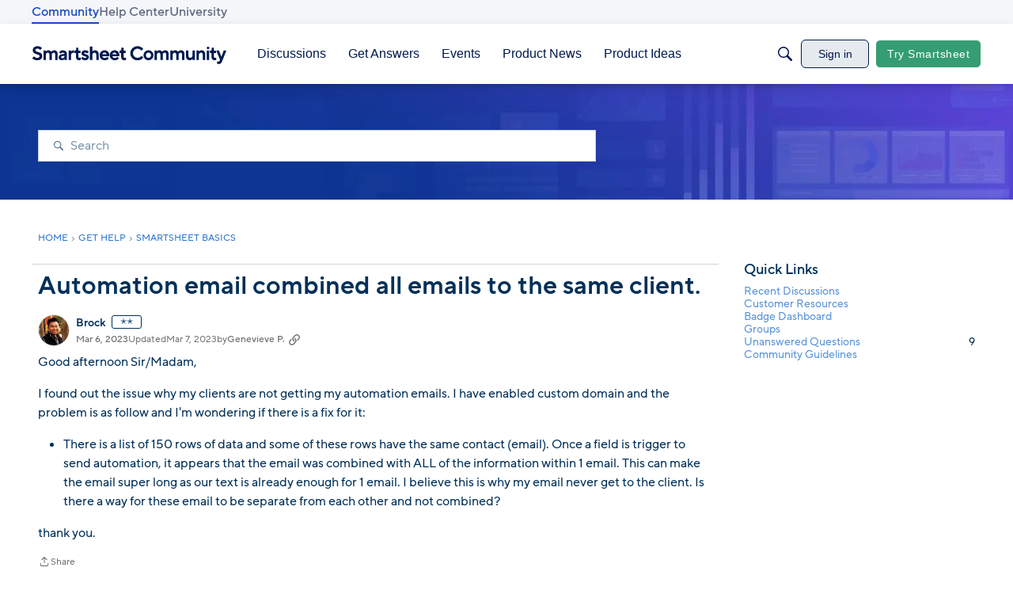

--- FILE ---
content_type: application/x-javascript
request_url: https://community.smartsheet.com/dist/v2/layouts/chunks/configHooks.C6iI6xYl.min.js
body_size: -53
content:
import{s as r,L as o,dX as u,dY as c}from"../entries/layouts.vvUFNYZl.min.js";import{r as a}from"../vendor/vendor/react-core.BgLhaSja.min.js";import{m as f,o as g}from"../vendor/vendor/redux.D4LK-I4W.min.js";function h(){const t=u();return a.useMemo(()=>g(c,t),[t])}function d(t){const n=r(t),s=f(i=>t.length===0?{status:o.SUCCESS,data:{}}:i.config.configsByLookupKey[n]??{status:o.PENDING}),e=h();return a.useEffect(()=>{s.status===o.PENDING&&t.length>0&&e.getConfigsByKeyThunk(t)},[n,s.status]),s}export{d as u};


--- FILE ---
content_type: application/x-javascript
request_url: https://community.smartsheet.com/dist/v2/layouts/chunks/addons/QnA/usePatchAnswerStatus.qULc78Sv.min.js
body_size: -158
content:
import{f as a}from"../../../entries/layouts.vvUFNYZl.min.js";import{q as s}from"../../../vendor/vendor/react-core.BgLhaSja.min.js";const e=function(t){return s({mutationFn:async function(n){return(await a.patch(`/comments/${t.commentID}/answer`,{status:n})).data}})};export{e as u};


--- FILE ---
content_type: text/javascript; charset=utf-8
request_url: https://cdn.bizible.com/xdc.js?_biz_u=237465138ed0484ab908611a576adc86&_biz_h=-1719904874&cdn_o=a&jsVer=4.25.11.25
body_size: 219
content:
(function () {
    BizTrackingA.XdcCallback({
        xdc: "237465138ed0484ab908611a576adc86"
    });
})();
;


--- FILE ---
content_type: application/x-javascript
request_url: https://community.smartsheet.com/dist/v2/layouts/entries/addons/subcommunities/layouts.BX5wRtED.min.js
body_size: -127
content:
const __vite__mapDeps=(i,m=__vite__mapDeps,d=(m.f||(m.f=["../../../chunks/addons/openapi-embed/layouts._xHqySZ2.css","../../../chunks/addons/openapi-embed/QuickLinks.C0TktU-I.css"])))=>i.map(i=>d[i]);
import{n as e,_ as i}from"../../layouts.vvUFNYZl.min.js";e({SubcommunitiesWidget:()=>i(()=>import("../../../chunks/addons/subcommunities/SubcommunitiesWidget.BJrfPEeq.min.js"),__vite__mapDeps([0,1]),import.meta.url)});


--- FILE ---
content_type: application/x-javascript
request_url: https://community.smartsheet.com/dist/v2/layouts/entries/addons/vanillaanalytics/common.Dw11Jnxo.min.js
body_size: 13
content:
import{j as s}from"../../../vendor/vendor/react-core.BgLhaSja.min.js";import{bz as e,aC as n,bA as t,ag as i,t as o,I as c}from"../../layouts.vvUFNYZl.min.js";function l(){const r=e();n.registerLinks({key:"DrilldownUserButton",component:function({userID:a}){return s.jsx(t,{permission:"data.view",children:s.jsx("div",{className:r.row,children:s.jsxs(i,{className:r.headerLink,to:`/analytics/v2/dashboards/drilldown/user?userID=${a}`,target:"_blank",children:[o("Check Analytics Data"),s.jsx(c,{icon:"meta-external-compact"})]})})})}})}l();export{l as registerAnalyticsButtonInUserCard};


--- FILE ---
content_type: application/x-javascript
request_url: https://community.smartsheet.com/dist/v2/layouts/chunks/SearchFormContext.DwejXP8C.min.js
body_size: 1191
content:
var R=Object.defineProperty;var C=(r,e,o)=>e in r?R(r,e,{enumerable:!0,configurable:!0,writable:!0,value:o}):r[e]=o;var s=(r,e,o)=>C(r,typeof e!="symbol"?e+"":e,o);import{R as S,r as E,j as A}from"../vendor/vendor/react-core.BgLhaSja.min.js";import{l as F,b3 as g,bY as f,L as i,e as D,bZ as T,v as _,I}from"../entries/layouts.vvUFNYZl.min.js";import{p as y}from"../vendor/vendor/redux.D4LK-I4W.min.js";import{R as O}from"./Result.B22cckBC.min.js";import{E as P}from"./types.Bnp7nMni.min.js";const t=F.actionCreatorFactory("@@search");class a{}s(a,"performSearchACs",t.async("SEARCH")),s(a,"updateSearchFormAC",t("UPDATE_FORM")),s(a,"resetFormAC",t("RESET_FORM")),s(a,"performDomainSearchACs",t.async("DOMAIN_SEARCH"));const p={domain:f,query:"",page:1,sort:"relevance",scope:g,initialized:!1},m={form:p,response:{status:i.PENDING},domainSearchResponse:{}},b=["sort","domain","scope","page","pageURL"],G=y(D.reducerWithoutInitialState().case(a.updateSearchFormAC,(r,e)=>{let o=!1;if(r.form.initialized)for(const n of b)e[n]!==void 0&&r.form[n]!==e[n]&&(o=!0);!r.form.initialized&&e.initialized&&(o=!0);const c={...r.form,...e,needsResearch:o};return e.initialized||"page"in e||(c.page=1),r.form=c,r}).case(a.performSearchACs.started,(r,e)=>(r.form.needsResearch=!1,r.form.initialized=!0,r.response.status=i.LOADING,r)).case(a.performSearchACs.done,(r,e)=>(r.response.status=i.SUCCESS,r.response.data=e.result,r)).case(a.performSearchACs.failed,(r,e)=>(r.response.status=i.ERROR,r.response.error=e.error,r)).case(a.performDomainSearchACs.started,(r,e)=>{const{domain:o}=e;return r.domainSearchResponse[o]={status:i.LOADING},r}).case(a.performDomainSearchACs.done,(r,e)=>{const{domain:o}=e.params;return r.domainSearchResponse[o].status=i.SUCCESS,r.domainSearchResponse[o].data=e.result,r}).case(a.performDomainSearchACs.failed,(r,e)=>{const{domain:o}=e.params;return r.domainSearchResponse[o].status=i.ERROR,r.domainSearchResponse[o].error=e.error,r}).case(a.resetFormAC,r=>(r.form={...p},r.response={status:i.PENDING},r)));class M{constructor(){s(this,"ResultComponent",O);s(this,"defaultFormValues");s(this,"PanelComponent");s(this,"subTypes",[]);s(this,"addSubType",e=>{this.subTypes.find(o=>o.type===e.type)||this.subTypes.push(e)});s(this,"additionalFilterSchemaFields",[]);s(this,"isIsolatedType",!1);s(this,"ResultWrapper");s(this,"MetaComponent");s(this,"SpecificRecordPanelComponent");s(this,"SpecificRecordComponent");s(this,"showSpecificRecordCrumbs",!1)}getAllowedFields(e){return[]}getFilterSchema(e){return P}addFieldToFilterSchema(e){this.additionalFilterSchemaFields.push(e)}get sortValues(){return[]}mapResultToProps(e){var n,d,u;const o=e.type?((n=this.subTypes.find(l=>l.type===e.type))==null?void 0:n.icon)??this.icon:this.icon??null,c={imageSet:T(((d=e==null?void 0:e.image)==null?void 0:d.urlSrcSet)??{})};return{name:e.name,url:e.url,excerpt:e.body,image:(u=e.image)==null?void 0:u.url,highlight:e.highlight,icon:o,tags:e==null?void 0:e.tags,...c.imageSet.length>0?c:{}}}}const h=new class extends M{constructor(){super(...arguments);s(this,"key",f);s(this,"sort",0);s(this,"name","All");s(this,"icon",A.jsx(I,{icon:"search-all"}));s(this,"recordTypes",[])}},N=S.createContext({updateForm:()=>{},resetForm:()=>{},response:m.response,domainSearchResponse:m.domainSearchResponse,form:m.form,search:async()=>{},domains:[h],currentDomain:h,handleSourceChange:async r=>{},defaultFormValues:p,currentSource:_.sources[0]??void 0});function j(){return E.useContext(N)}export{p as D,m as I,M as S,a,N as b,G as s,j as u};
